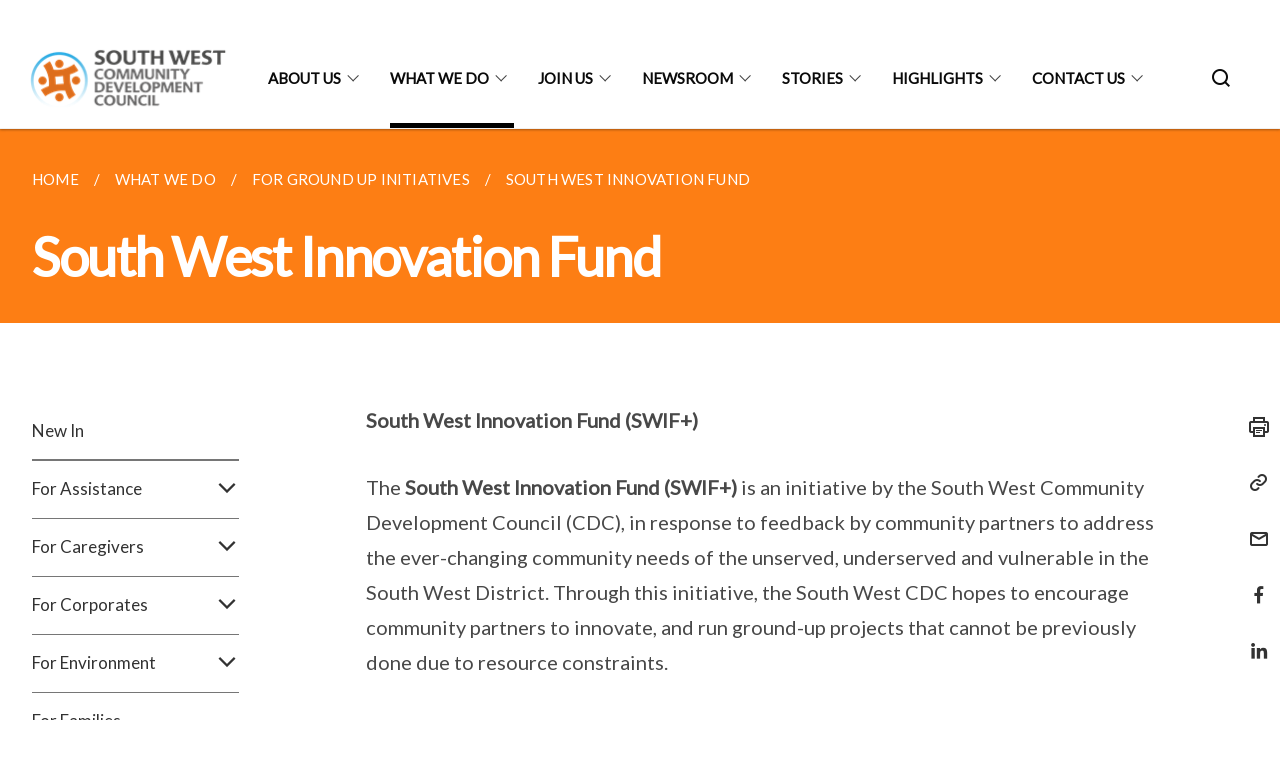

--- FILE ---
content_type: text/html
request_url: https://southwest.cdc.gov.sg/what-we-do/for-ground-up-initiatives/swift/
body_size: 6548
content:
<!doctype html>
<html lang="en"><head><script>(function(w,d,s,l,i){w[l]=w[l]||[];w[l].push({'gtm.start':
  new Date().getTime(),event:'gtm.js'});var f=d.getElementsByTagName(s)[0],
  j=d.createElement(s),dl=l!='dataLayer'?'&l='+l:'';j.async=true;j.src=
  'https://www.googletagmanager.com/gtm.js?id='+i+dl;f.parentNode.insertBefore(j,f);
  })(window,document,'script','dataLayer','GTM-WXJKSPTL');
</script><meta charset="utf8">
    <meta name="viewport"
          content="width=device-width, user-scalable=yes, initial-scale=1.0">
    <meta http-equiv="X-UA-Compatible" content="ie=edge">
    <meta name="twitter:card" content="summary_large_image"><meta property="og:title" content="South West Innovation Fund"><meta property="og:description" content="">
    <meta name="Description" CONTENT="">
    <meta property="og:image" content="https://southwest.cdc.gov.sg/images/isomer-logo.svg">
    <meta property="og:url" content="https://southwest.cdc.gov.sg/what-we-do/for-ground-up-initiatives/swift/"><link rel="canonical" href="https://southwest.cdc.gov.sg/what-we-do/for-ground-up-initiatives/swift/" /><link rel="shortcut icon" href="/images/favicon.ico" type="image/x-icon"><link rel="stylesheet" href="/assets/css/styles.css">
    <link rel="stylesheet" href="/assets/css/blueprint.css">
    <link rel="stylesheet" href="/misc/custom.css">
    <link rel="stylesheet" href="https://fonts.googleapis.com/css?family=Lato:400,600" crossorigin="anonymous">
    <link href='https://cdnjs.cloudflare.com/ajax/libs/boxicons/2.0.9/css/boxicons.min.css' rel='stylesheet'><link type="application/atom+xml" rel="alternate" href="https://southwest.cdc.gov.sg/feed.xml" title="South West CDC" /><script src="https://assets.wogaa.sg/scripts/wogaa.js" crossorigin="anonymous"></script><title>South West Innovation Fund</title>
</head>
<body>
<div class="masthead-container" id="navbar" onclick><section class="bp-section bp-masthead is-invisible"><div class="bp-container">
      <div class="row is-multiline is-vcentered masthead-layout-container">
        <div class="col is-9-desktop is-12-touch has-text-centered-touch">
          <div class="masthead-layout" id="bp-masthead">
            <span
              class="sgds-icon sgds-icon-sg-crest is-size-5"
              style="color: red"
            ></span>
            <span style="display: table-cell; vertical-align: middle">
              <span class="banner-text-layout">
                <span class="is-text">
                  A Singapore Government Agency Website&ensp;
                </span>
                <span class="bp-masthead-button" id="masthead-dropdown-button">
                  <span class="is-text bp-masthead-button-text">
                    How to identify
                  </span>
                  <span
                    class="sgds-icon sgds-icon-chevron-down is-size-7"
                    id="masthead-chevron"
                  ></span>
                </span>
              </span>
            </span>
          </div>
          <div
            class="masthead-divider is-hidden"
            id="masthead-divider"
            style="padding-left: -12px; padding-right: -12px"
          ></div>
        </div>
        <div class="col banner-content-layout is-hidden" id="banner-content">
          <div class="banner-content">
            <img
              src="/assets/img/government_building.svg"
              class="banner-icon"
            />
            <div class="banner-content-text-container">
              <strong class="banner-content-title"
                >Official website links end with .gov.sg</strong
              >
              <p>
                Government agencies communicate via
                <strong> .gov.sg </strong>
                websites <span class="avoidwrap">(e.g. go.gov.sg/open)</span>.
                <a
                  href="https://go.gov.sg/trusted-sites"
                  class="banner-content-text bp-masthead-button-link bp-masthead-button-text"
                  target="_blank"
                  rel="noreferrer"
                >
                  Trusted website<Text style="letter-spacing: -3px">s</Text>
                </a>
              </p>
            </div>
          </div>
          <div class="banner-content">
            <img src="/assets/img/lock.svg" class="banner-icon" />
            <div class="banner-content-text-container">
              <strong class="banner-content-title"
                >Secure websites use HTTPS</strong
              >
              <p>
                Look for a
                <strong> lock </strong>(<img
                  src="/assets/img/lock.svg"
                  class="inline-banner-icon"
                />) or https:// as an added precaution. Share sensitive
                information only on official, secure websites.
              </p>
            </div>
          </div>
        </div>
      </div>
    </div>
  </section>
</section>
<nav class="navbar is-transparent">
        <div class="bp-container">

        <div class="navbar-brand">
            <a class="navbar-item" href="/">
                <img src="/images/Logo.png" alt="Homepage" style="max-height:75px;max-width:200px;height:auto;width:auto;">
            </a>
            <div class="navbar-burger burger" data-target="navbarExampleTransparentExample">
                <span></span>
                <span></span>
                <span></span>
            </div>
        </div>
        <div id="navbarExampleTransparentExample" class="bp-container is-fluid margin--none navbar-menu">
            <div class="navbar-start"><div class="navbar-item is-hidden-widescreen is-search-bar">
                    <form action="/search/" method="get">
                        <div class="field has-addons">
                            <div class="control has-icons-left is-expanded">
                                <input class="input is-fullwidth" id="search-box-mobile" type="text" placeholder="What are you looking for?" name="query">
                                    <span class="is-large is-left">
                                    <i class="sgds-icon sgds-icon-search search-bar"></i>
                                    </span>
                            </div>
                        </div>
                    </form>
                </div><div class="navbar-item has-dropdown is-hoverable">
                            <a class="navbar-link is-uppercase" href="/about-us/about-the-cdc/about-south-west-district/">About Us</a>
                            <div class="navbar-dropdown"><a class="navbar-item sub-link" href="/about-us/about-the-cdc/about-south-west-district/">About the CDC</a><a class="navbar-item sub-link" href="/about-us/a-word-from-yenling/">A Word From Yen Ling</a><a class="navbar-item sub-link" href="/about-us/cdcsw-report/">CDC Report</a><a class="navbar-item sub-link" href="/about-us/awards-accolades/">Awards & Accolades</a><a class="navbar-item sub-link" href="/about-us/eco-office/">Eco Office</a></div>
                            <div class="selector is-hidden-touch is-hidden-desktop-only"></div>
                        </div><div class="navbar-item has-dropdown is-hoverable">
                            <a class="navbar-link is-uppercase" href="/what-we-do/new-in/">What We Do</a>
                            <div class="navbar-dropdown"><a class="navbar-item sub-link" href="/what-we-do/new-in/">New In</a><a class="navbar-item sub-link" href="/what-we-do/for-assistance/">For Assistance</a><a class="navbar-item sub-link" href="/what-we-do/for-caregivers/">For Caregivers</a><a class="navbar-item sub-link" href="/what-we-do/for-corporates/">For Corporates</a><a class="navbar-item sub-link" href="/what-we-do/for-environment/">For Environment</a><a class="navbar-item sub-link" href="/what-we-do/for-families/">For Families</a><a class="navbar-item sub-link" href="/what-we-do/for-ground-up-initiatives/for-ground-up-initiatives/">For Ground Up Initiatives</a><a class="navbar-item sub-link" href="/what-we-do/for-healthy-living/">For Healthy Living</a><a class="navbar-item sub-link" href="/for-jobseekers/">For Jobseekers</a><a class="navbar-item sub-link" href="/what-we-do/for-lifelong-learning/">For Lifelong Learning</a><a class="navbar-item sub-link" href="/what-we-do/for-students/">For Students</a></div>
                            <div class="selector is-hidden-touch is-hidden-desktop-only active"></div>
                        </div><div class="navbar-item has-dropdown is-hoverable">
                            <a class="navbar-link is-uppercase" href="/join-us/be-our-corporate-partner/">Join Us</a>
                            <div class="navbar-dropdown"><a class="navbar-item sub-link" href="/join-us/be-our-corporate-partner/">Be Our Corporate Partner</a><a class="navbar-item sub-link" href="/join-us/ourpartner-kohkock-leong-enterprise-pte-ltd/">Our Partner  Koh Kock Leong Enterprise Pte Ltd</a><a class="navbar-item sub-link" href="/join-us/ourpartner-procter-gamble/">Our Partner Procter & Gamble</a></div>
                            <div class="selector is-hidden-touch is-hidden-desktop-only"></div>
                        </div><div class="navbar-item has-dropdown is-hoverable">
                            <a class="navbar-link is-uppercase" href="/newsroom/media-releases/">NewsRoom</a>
                            <div class="navbar-dropdown"><a class="navbar-item sub-link" href="/newsroom/media-releases/">Media Releases</a><a class="navbar-item sub-link" href="/newsroom/e-bridge/">E BRIDGE</a></div>
                            <div class="selector is-hidden-touch is-hidden-desktop-only"></div>
                        </div><div class="navbar-item has-dropdown is-hoverable">
                            <a class="navbar-link is-uppercase" href="/stories/stories/">Stories</a>
                            <div class="navbar-dropdown"><a class="navbar-item sub-link" href="/stories/stories/">Stories</a><a class="navbar-item sub-link" href="/stories/stories/turning-trash-into-treasure/">Turning Trash Into Treasure</a><a class="navbar-item sub-link" href="/stories/building-a-greener-south-west-district/">Building A Greener South West District</a><a class="navbar-item sub-link" href="/stories/leading-the-charge-to-meet-needs/">Leading The Charge To Meet Needs</a><a class="navbar-item sub-link" href="/stories/sandrias-journey-in-finding-a-full-time-job/">Sandrias Journey In Finding A Full Time Job</a><a class="navbar-item sub-link" href="/stories/shakthis-care-share-corner/">Shakthi’s Care & Share Corner</a><a class="navbar-item sub-link" href="/stories/the-girls-brigade-friend-in-deed-southwest/">The Girls’ Brigade Friend In Deed @ South West</a><a class="navbar-item sub-link" href="/stories/diy-tracetogether-pouches-withmdm-fang/">DIY TraceTogether Pouches With Mdm Fang</a></div>
                            <div class="selector is-hidden-touch is-hidden-desktop-only"></div>
                        </div><div class="navbar-item has-dropdown is-hoverable">
                            <a class="navbar-link is-uppercase" href="/highlights/highlights/">Highlights</a>
                            <div class="navbar-dropdown"><a class="navbar-item sub-link" href="/highlights/highlights/">Highlights</a><a class="navbar-item sub-link" href="/highlights/sff22/">SkillsFuture Festival @ South West 2022</a><a class="navbar-item sub-link" href="/highlights/cgp/">Community Guiding Programme</a><a class="navbar-item sub-link" href="/highlights/grant-a-wish-with-lias-southwest/">Grant A Wish With LIAS @ South West</a><a class="navbar-item sub-link" href="/highlights/fortune-bags-distribution-as-part-of-festive-cheers-southwest/">Fortune Bags Distribution As Part Of Festive Cheers @ South West</a><a class="navbar-item sub-link" href="/highlights/festive-cheers-southwest/">Festive Cheers @ South West</a><a class="navbar-item sub-link" href="/highlights/project-appreciation-south-west/">Project Appreciation @ South West</a><a class="navbar-item sub-link" href="/highlights/exxonmobil-gift-pack-distribution/">ExxonMobil Gift Pack Distribution</a><a class="navbar-item sub-link" href="/highlights/amcham-singapore-care-packs-distribution/">AmCham Singapore Care Packs Distribution</a><a class="navbar-item sub-link" href="/highlights/re-post-campaign-with-singpost/">Re Post Campaign With SingPost</a><a class="navbar-item sub-link" href="/highlights/3m-tinkering-headstart-southwest/">3M Tinkering Headstart @ South West</a></div>
                            <div class="selector is-hidden-touch is-hidden-desktop-only"></div>
                        </div><div class="navbar-item has-dropdown is-hoverable">
                            <a class="navbar-link is-uppercase" href="/contact-us/contact-details/">Contact Us</a>
                            <div class="navbar-dropdown"><a class="navbar-item sub-link" href="/contact-us/contact-details/">Contact Details</a></div>
                            <div class="selector is-hidden-touch is-hidden-desktop-only"></div>
                        </div></div><div class="navbar-end is-hidden-touch is-hidden-desktop-only">
                    <div class="navbar-item"><a class="bp-button is-text is-large" style="text-decoration: none" id="search-activate">
                                <span class="sgds-icon sgds-icon-search is-size-4"></span>
                            </a></div>
                </div></div>
        </div>
    </nav>

    <div class="bp-container hide is-hidden-touch is-hidden-desktop-only search-bar" id="search-bar">
        <div class="row margin--top--sm margin--bottom--sm is-gapless">

            <div class="col">
                <form action="/search/" method="get">
                  <div class="field has-addons">
                      <div class="control has-icons-left is-expanded">
                          <input class="input is-fullwidth is-large" id="search-box" type="text" placeholder="What are you looking for?" name="query" autocomplete="off">
                          <span class="is-large is-left">
                            <i class="sgds-icon sgds-icon-search is-size-4 search-bar"></i>
                          </span>

                      </div>
                      <div class="control">
                          <button type="submit" class="bp-button is-secondary is-medium has-text-white search-button">SEARCH</button>
                      </div>
                  </div>
                </form>
            </div>
        </div>
    </div>
</div>
<div id="main-content" role="main" onclick><section class="bp-section is-small bp-section-pagetitle">
    <div class="bp-container ">
        <div class="row">
            <div class="col"><nav class="bp-breadcrumb" aria-label="breadcrumbs">
    <ul>
        <li><a href="/"><small>HOME</small></a></li><li><a href="/what-we-do/new-in/"><small>WHAT WE DO</small></a></li><li><a href="/what-we-do/for-ground-up-initiatives/for-ground-up-initiatives/"><small>FOR GROUND UP INITIATIVES</small></a></li><li><a href="/what-we-do/for-ground-up-initiatives/swift/"><small>SOUTH WEST INNOVATION FUND</small></a></li></ul>
</nav>
</div>
        </div>
    </div>
    <div class="bp-container">
        <div class="row">
            <div class="col">
                <h1 class="has-text-white"><b>South West Innovation Fund</b></h1>
            </div>
        </div>
    </div></section><section class="bp-section padding--none is-hidden-desktop">
        <div class="bp-dropdown is-hoverable">
            <div class="bp-dropdown-trigger">
                <a class="bp-button bp-dropdown-button is-fullwidth" aria-haspopup="true" aria-controls="dropdown-menu">
                    <span><b><p>South West Innovation Fund</p></b></span>
                    <span class="icon is-small">
                        <i class="sgds-icon sgds-icon-chevron-down is-size-4" aria-hidden="true"></i>
                    </span>
                </a>
            </div>
            <div class="bp-dropdown-menu has-text-left hide" id="dropdown-menu" role="menu">
                <div class="bp-dropdown-content"><a class="bp-dropdown-item third-level-nav-item-mobile " href="/what-we-do/new-in/">
                                <p>New In</p>
                            </a><a class="bp-dropdown-item third-level-nav-header-mobile ">
                                    <p>For Assistance<i class="sgds-icon sgds-icon-chevron-down is-pulled-right is-size-4" aria-hidden="true"></i></p>
                                </a>
                                <div class="third-level-nav-div-mobile is-hidden"><a class="bp-dropdown-item third-level-nav-item-mobile " href="/what-we-do/for-assistance/">
                                <p>For Assistance</p>
                            </a><a class="bp-dropdown-item third-level-nav-item-mobile " href="/what-we-do/for-assistance/adopt/">
                                <p>Adopt @ South West</p>
                            </a><a class="bp-dropdown-item third-level-nav-item-mobile " href="/what-we-do/for-assistance/caringfund/">
                                <p>South West Community Caring Fund</p>
                            </a><a class="bp-dropdown-item third-level-nav-item-mobile " href="/what-we-do/care-for-the-vulnerable/">
                                <p>Care For The Vulnerable</p>
                            </a></div><a class="bp-dropdown-item third-level-nav-header-mobile ">
                                    <p>For Caregivers<i class="sgds-icon sgds-icon-chevron-down is-pulled-right is-size-4" aria-hidden="true"></i></p>
                                </a>
                                <div class="third-level-nav-div-mobile is-hidden"><a class="bp-dropdown-item third-level-nav-item-mobile " href="/what-we-do/for-caregivers/">
                                <p>For Caregivers</p>
                            </a><a class="bp-dropdown-item third-level-nav-item-mobile " href="/what-we-do/for-caregivers/caregiving/">
                                <p>Caregiving @ South West</p>
                            </a><a class="bp-dropdown-item third-level-nav-item-mobile " href="/what-we-do/for-caregivers/csf/">
                                <p>South West Caregiver Support Fund</p>
                            </a></div><a class="bp-dropdown-item third-level-nav-header-mobile ">
                                    <p>For Corporates<i class="sgds-icon sgds-icon-chevron-down is-pulled-right is-size-4" aria-hidden="true"></i></p>
                                </a>
                                <div class="third-level-nav-div-mobile is-hidden"><a class="bp-dropdown-item third-level-nav-item-mobile " href="/what-we-do/for-corporates/">
                                <p>For Corporates</p>
                            </a><a class="bp-dropdown-item third-level-nav-item-mobile " href="/what-we-do/for-corporates/csifund/">
                                <p>Corporate Social Integration (CSI) Fund @ South West</p>
                            </a><a class="bp-dropdown-item third-level-nav-item-mobile " href="/what-we-do/for-corporates/sfae/">
                                <p>SkillsFuture Advice For Employers</p>
                            </a><a class="bp-dropdown-item third-level-nav-item-mobile " href="/what-we-do/for-corporates/csrefforts/">
                                <p>Supporting Corporate Social Responsibility (CSR) Efforts</p>
                            </a><a class="bp-dropdown-item third-level-nav-item-mobile " href="/what-we-do/for-corporates/smecentresw/">
                                <p>SME Centre@Southwest</p>
                            </a></div><a class="bp-dropdown-item third-level-nav-header-mobile ">
                                    <p>For Environment<i class="sgds-icon sgds-icon-chevron-down is-pulled-right is-size-4" aria-hidden="true"></i></p>
                                </a>
                                <div class="third-level-nav-div-mobile is-hidden"><a class="bp-dropdown-item third-level-nav-item-mobile " href="/what-we-do/for-environment/">
                                <p>For Environment</p>
                            </a><a class="bp-dropdown-item third-level-nav-item-mobile " href="/what-we-do/for-environment/zerowastetestbed/">
                                <p>Sustainability Living Testbed Initiative @ South West</p>
                            </a><a class="bp-dropdown-item third-level-nav-item-mobile " href="/what-we-do/for-environment/ssw/">
                                <p>Sustainable South West Masterplan</p>
                            </a><a class="bp-dropdown-item third-level-nav-item-mobile " href="/what-we-do/for-environment/cleanupsw/">
                                <p>Clean Up @ South West</p>
                            </a><a class="bp-dropdown-item third-level-nav-item-mobile " href="/what-we-do/for-environment/ecofund/">
                                <p>South West Eco Fund Plus</p>
                            </a><a class="bp-dropdown-item third-level-nav-item-mobile " href="/what-we-do/for-environment/greenspaces/">
                                <p>Green Spaces @ South West</p>
                            </a></div><a class="bp-dropdown-item third-level-nav-item-mobile " href="/what-we-do/for-families/">
                                <p>For Families</p>
                            </a><a class="bp-dropdown-item third-level-nav-header-mobile has-text-secondary has-text-weight-bold">
                                    <p>For Ground Up Initiatives<i class="sgds-icon sgds-icon-chevron-up is-pulled-right is-size-4" aria-hidden="true"></i></p>
                                </a>
                                <div class="third-level-nav-div-mobile "><a class="bp-dropdown-item third-level-nav-item-mobile " href="/what-we-do/for-ground-up-initiatives/for-ground-up-initiatives/">
                                <p>For Ground Up Initiatives</p>
                            </a><a class="bp-dropdown-item third-level-nav-item-mobile has-text-secondary has-text-weight-bold" href="/what-we-do/for-ground-up-initiatives/swift/">
                                <p>South West Innovation Fund</p>
                            </a><a class="bp-dropdown-item third-level-nav-item-mobile " href="/what-we-do/for-ground-up-initiatives/wecareartsfund/">
                                <p>WeCare Arts Fund And WeCare Arts Experiences @ South West</p>
                            </a><a class="bp-dropdown-item third-level-nav-item-mobile " href="/what-we-do/for-ground-up-initiatives/swyouthfund/">
                                <p>South West Youth Fund</p>
                            </a></div><a class="bp-dropdown-item third-level-nav-header-mobile ">
                                    <p>For Healthy Living<i class="sgds-icon sgds-icon-chevron-down is-pulled-right is-size-4" aria-hidden="true"></i></p>
                                </a>
                                <div class="third-level-nav-div-mobile is-hidden"><a class="bp-dropdown-item third-level-nav-item-mobile " href="/what-we-do/for-healthy-living/">
                                <p>For Healthy Living</p>
                            </a><a class="bp-dropdown-item third-level-nav-item-mobile " href="/what-we-do/funwalkers/">
                                <p>Fun Walkers @ South West</p>
                            </a><a class="bp-dropdown-item third-level-nav-item-mobile " href="/what-we-do/healthqigong/">
                                <p>Health Qigong @ South West</p>
                            </a></div><a class="bp-dropdown-item third-level-nav-item-mobile " href="/for-jobseekers/">
                                <p>For Jobseekers</p>
                            </a><a class="bp-dropdown-item third-level-nav-item-mobile " href="/what-we-do/for-lifelong-learning/">
                                <p>For Lifelong Learning</p>
                            </a><a class="bp-dropdown-item third-level-nav-header-mobile ">
                                    <p>For Students<i class="sgds-icon sgds-icon-chevron-down is-pulled-right is-size-4" aria-hidden="true"></i></p>
                                </a>
                                <div class="third-level-nav-div-mobile is-hidden"><a class="bp-dropdown-item third-level-nav-item-mobile " href="/what-we-do/for-students/">
                                <p>For Students</p>
                            </a><a class="bp-dropdown-item third-level-nav-item-mobile " href="/what-we-do/for-students/tertiarygrant/">
                                <p>South West Tertiary Grant</p>
                            </a><a class="bp-dropdown-item third-level-nav-item-mobile " href="/what-we-do/for-students/otherschemesandbursaries/">
                                <p>Other South West CDC Schemes &amp; Bursaries</p>
                            </a></div></div>
            </div>
        </div>
    </section>

    <section class="bp-section">
        <div class="bp-container padding--top--lg padding--bottom--xl">
            <div class="row">
                <div class="col is-2 is-position-relative has-side-nav is-hidden-touch">
                    <div class="sidenav">
                        <aside class="bp-menu is-gt sidebar__inner">
                            <ul class="bp-menu-list"><li>
                                            <a class="" href="/what-we-do/new-in/">New In</a>
                                        </li><li class="third-level-nav-header">
                                                <a class="third-level-nav-header " aria-label="For Assistance">For Assistance<i class="sgds-icon sgds-icon-chevron-down is-pulled-right is-size-4" aria-hidden="true"></i>
                                                </a>
                                            </li>
                                            <div class="third-level-nav-div is-hidden"><li><a class="third-level-nav-item padding--top--none " href="/what-we-do/for-assistance/">For Assistance</a></li><li><a class="third-level-nav-item padding--top--none " href="/what-we-do/for-assistance/adopt/">Adopt @ South West</a></li><li><a class="third-level-nav-item padding--top--none " href="/what-we-do/for-assistance/caringfund/">South West Community Caring Fund</a></li><li><a class="third-level-nav-item padding--top--none " href="/what-we-do/care-for-the-vulnerable/">Care For The Vulnerable</a></li></div><li class="third-level-nav-header">
                                                <a class="third-level-nav-header " aria-label="For Caregivers">For Caregivers<i class="sgds-icon sgds-icon-chevron-down is-pulled-right is-size-4" aria-hidden="true"></i>
                                                </a>
                                            </li>
                                            <div class="third-level-nav-div is-hidden"><li><a class="third-level-nav-item padding--top--none " href="/what-we-do/for-caregivers/">For Caregivers</a></li><li><a class="third-level-nav-item padding--top--none " href="/what-we-do/for-caregivers/caregiving/">Caregiving @ South West</a></li><li><a class="third-level-nav-item padding--top--none " href="/what-we-do/for-caregivers/csf/">South West Caregiver Support Fund</a></li></div><li class="third-level-nav-header">
                                                <a class="third-level-nav-header " aria-label="For Corporates">For Corporates<i class="sgds-icon sgds-icon-chevron-down is-pulled-right is-size-4" aria-hidden="true"></i>
                                                </a>
                                            </li>
                                            <div class="third-level-nav-div is-hidden"><li><a class="third-level-nav-item padding--top--none " href="/what-we-do/for-corporates/">For Corporates</a></li><li><a class="third-level-nav-item padding--top--none " href="/what-we-do/for-corporates/csifund/">Corporate Social Integration (CSI) Fund @ South West</a></li><li><a class="third-level-nav-item padding--top--none " href="/what-we-do/for-corporates/sfae/">SkillsFuture Advice For Employers</a></li><li><a class="third-level-nav-item padding--top--none " href="/what-we-do/for-corporates/csrefforts/">Supporting Corporate Social Responsibility (CSR) Efforts</a></li><li><a class="third-level-nav-item padding--top--none " href="/what-we-do/for-corporates/smecentresw/">SME Centre@Southwest</a></li></div><li class="third-level-nav-header">
                                                <a class="third-level-nav-header " aria-label="For Environment">For Environment<i class="sgds-icon sgds-icon-chevron-down is-pulled-right is-size-4" aria-hidden="true"></i>
                                                </a>
                                            </li>
                                            <div class="third-level-nav-div is-hidden"><li><a class="third-level-nav-item padding--top--none " href="/what-we-do/for-environment/">For Environment</a></li><li><a class="third-level-nav-item padding--top--none " href="/what-we-do/for-environment/zerowastetestbed/">Sustainability Living Testbed Initiative @ South West</a></li><li><a class="third-level-nav-item padding--top--none " href="/what-we-do/for-environment/ssw/">Sustainable South West Masterplan</a></li><li><a class="third-level-nav-item padding--top--none " href="/what-we-do/for-environment/cleanupsw/">Clean Up @ South West</a></li><li><a class="third-level-nav-item padding--top--none " href="/what-we-do/for-environment/ecofund/">South West Eco Fund Plus</a></li><li><a class="third-level-nav-item padding--top--none " href="/what-we-do/for-environment/greenspaces/">Green Spaces @ South West</a></li></div><li>
                                            <a class="" href="/what-we-do/for-families/">For Families</a>
                                        </li><li class="third-level-nav-header">
                                                <a class="third-level-nav-header is-active" aria-label="For Ground Up Initiatives">For Ground Up Initiatives<i class="sgds-icon sgds-icon-chevron-up is-pulled-right is-size-4" aria-hidden="true"></i>
                                                </a>
                                            </li>
                                            <div class="third-level-nav-div "><li><a class="third-level-nav-item padding--top--none " href="/what-we-do/for-ground-up-initiatives/for-ground-up-initiatives/">For Ground Up Initiatives</a></li><li><a class="third-level-nav-item padding--top--none has-text-secondary has-text-weight-bold" href="/what-we-do/for-ground-up-initiatives/swift/">South West Innovation Fund</a></li><li><a class="third-level-nav-item padding--top--none " href="/what-we-do/for-ground-up-initiatives/wecareartsfund/">WeCare Arts Fund And WeCare Arts Experiences @ South West</a></li><li><a class="third-level-nav-item padding--top--none " href="/what-we-do/for-ground-up-initiatives/swyouthfund/">South West Youth Fund</a></li></div><li class="third-level-nav-header">
                                                <a class="third-level-nav-header " aria-label="For Healthy Living">For Healthy Living<i class="sgds-icon sgds-icon-chevron-down is-pulled-right is-size-4" aria-hidden="true"></i>
                                                </a>
                                            </li>
                                            <div class="third-level-nav-div is-hidden"><li><a class="third-level-nav-item padding--top--none " href="/what-we-do/for-healthy-living/">For Healthy Living</a></li><li><a class="third-level-nav-item padding--top--none " href="/what-we-do/funwalkers/">Fun Walkers @ South West</a></li><li><a class="third-level-nav-item padding--top--none " href="/what-we-do/healthqigong/">Health Qigong @ South West</a></li></div><li>
                                            <a class="" href="/for-jobseekers/">For Jobseekers</a>
                                        </li><li>
                                            <a class="" href="/what-we-do/for-lifelong-learning/">For Lifelong Learning</a>
                                        </li><li class="third-level-nav-header">
                                                <a class="third-level-nav-header " aria-label="For Students">For Students<i class="sgds-icon sgds-icon-chevron-down is-pulled-right is-size-4" aria-hidden="true"></i>
                                                </a>
                                            </li>
                                            <div class="third-level-nav-div is-hidden"><li><a class="third-level-nav-item padding--top--none " href="/what-we-do/for-students/">For Students</a></li><li><a class="third-level-nav-item padding--top--none " href="/what-we-do/for-students/tertiarygrant/">South West Tertiary Grant</a></li><li><a class="third-level-nav-item padding--top--none " href="/what-we-do/for-students/otherschemesandbursaries/">Other South West CDC Schemes &amp; Bursaries</a></li></div></ul>
                        </aside>
                    </div>
                </div>
                <div class="col is-8 is-offset-1-desktop is-12-touch print-content">
                    <div class="row">
                        <div class="col">
                            <div class="content"><p><strong>South West Innovation Fund (SWIF+)</strong></p>

<p>The <strong>South West Innovation Fund (SWIF+)</strong> is an initiative by the South West Community Development Council (CDC), in response to feedback by community partners to address the ever-changing community needs of the unserved, underserved and vulnerable in the South West District. Through this initiative, the South West CDC hopes to encourage community partners to innovate, and run ground-up projects that cannot be previously done due to resource constraints.</p>

<p>The objectives of the SWIF+ are as follows:</p>

<ol>
  <li>Support local solutions or causes that addresses community needs that are niche, unmet or emerging;</li>
  <li>Complement national efforts and enable community partners, towards uplifting lives and improving social resilience and mobility; and</li>
  <li>Encourage volunteerism and philanthropy in the community, towards community development and assistance.</li>
</ol>

<p>To address the ever-changing community needs, SWIF+ aims to benefit the unserved, underserved and vulnerable in the South West community through SSOrgs and community organisations serving (not limiting to) the following target groups:</p>

<ul>
  <li>Youth-at-risk;</li>
  <li>Abandoned and abused kids and/or seniors;</li>
  <li>Underprivileged families or single parents; and/or</li>
  <li>Sick and vulnerable.</li>
</ul>

<p>Funding support or the initiatives will be contingent on merits and scale of the programme. The funds will go entirely towards programming and development of the initiatives.</p>

<p>The evaluation criteria of causes will be premised on social impact, urgency of need, sustainability, scalability and outreach.</p>

<p><strong>Contact Us</strong><br />
For enquiries on application or to donate to the SWIF+, please email to <strong>southwest_cdc@pa.gov.sg</strong>.</p>
</div>
                        </div>
                    </div>
                </div><div class="col is-1 has-float-btns is-position-relative is-hidden-touch">
    <div class="float-buttons">
        <div class="actionbar__inner">
            <button class="bp-button" id="print-button" aria-label="Print">
              <i 
              class="sgds-icon sgds-icon-print is-size-4">
              </i>
            </button>
        </div>
        <div class="actionbar__inner padding--top--sm">
            <button class="bp-button" id="copy-link" aria-label="Copy Link">
              <i 
              class="sgds-icon sgds-icon-link is-size-4">
              </i>
            </button>
            <input id="page-url" type="text" class="hide" value="https://southwest.cdc.gov.sg/what-we-do/for-ground-up-initiatives/swift/"></div>
        <div class="actionbar__inner padding--top--sm">
            <a href="mailto:?Subject=South West Innovation Fund&amp;Body= https://southwest.cdc.gov.sg/what-we-do/for-ground-up-initiatives/swift/" id="mail-anchor" aria-label="Mail">
            <button class="bp-button">
            <i 
              class="sgds-icon sgds-icon-mail is-size-4">
            </i>
            </button>
            </a>
        </div>
        <div class="actionbar__inner padding--top--sm"><a href="http://www.facebook.com/sharer.php?u={{page.url|absolute_url|escape}}" target="_blank" rel="noopener nofollow" id="fb-anchor" aria-label="Share in Facebook">
            <button class="bp-button">
              <i 
              class="sgds-icon sgds-icon-facebook-alt is-size-4">
              </i>
            </button>
            </a>
        </div>
        <div class="actionbar__inner padding--top--sm"><a href="https://www.linkedin.com/sharing/share-offsite/?url={{page.url|absolute_url|escape}}&title={{page.title}}" target="_blank" rel="noopener nofollow" id="li-anchor" aria-label="Share in LinkedIn">
            <button class="bp-button">
              <i 
              class="sgds-icon sgds-icon-linkedin-alt is-size-4">
              </i>
            </button>
            </a>
        </div>
    </div>
</div>

<script src="/assets/js/print.js"></script>
</div>
        </div>
    </section><section class="bp-section bottom-navigation is-flex">
                    <div class="is-full-width">
                        <a href="/what-we-do/for-ground-up-initiatives/for-ground-up-initiatives/" class="is-half is-left is-full-height">
                            <p class="has-text-weight-semibold"><span class="sgds-icon sgds-icon-arrow-left is-size-4"></span> PREVIOUS </p>
                            <p class="is-hidden-mobile">For Ground Up Initiatives</p>
                        </a>
                        <a href="/what-we-do/for-ground-up-initiatives/wecareartsfund/" class="is-half is-right is-full-height">
                            <p class="has-text-weight-semibold">NEXT <span class="sgds-icon sgds-icon-arrow-right is-size-4"></span></p>
                            <p class="is-hidden-mobile">WeCare Arts Fund And WeCare Arts Experiences @ South West</p>
                        </a>
                    </div>
                </section></div><footer class="bp-footer top-section" onclick>
    <div class="bp-container ">
        <div class="row">
            <div class="col header padding--top--lg padding--bottom--lg">
                <h5 class="sub-header has-text-white">
                    <b>South West CDC</b>
                </h5>
            </div>
        </div>
        <div class="row is-top"><div class="row col is-multiline is-hidden-tablet-only is-hidden-mobile "><div class="col footer-page-links is-one-fifth is-hidden-tablet-only is-hidden-mobile padding--bottom--lg is-left">
                            <p class="sub-header"><b><a href="/about-us/about-the-cdc/about-south-west-district/" class="has-text-white">About Us</a></b>
                            </p><p class="is-hidden-tablet-only is-hidden-mobile"><a href="/about-us/about-the-cdc/about-south-west-district/">About the CDC</a>
                                        </p><p class="is-hidden-tablet-only is-hidden-mobile"><a href="/about-us/a-word-from-yenling/">A Word From Yen Ling</a>
                                    </p><p class="is-hidden-tablet-only is-hidden-mobile"><a href="/about-us/cdcsw-report/">CDC Report</a>
                                    </p><p class="is-hidden-tablet-only is-hidden-mobile"><a href="/about-us/awards-accolades/">Awards & Accolades</a>
                                    </p><p class="is-hidden-tablet-only is-hidden-mobile"><a href="/about-us/eco-office/">Eco Office</a>
                                    </p></div><div class="col footer-page-links is-one-fifth is-hidden-tablet-only is-hidden-mobile padding--bottom--lg is-left">
                            <p class="sub-header"><b><a href="/what-we-do/new-in/" class="has-text-white">What We Do</a></b>
                            </p><p class="is-hidden-tablet-only is-hidden-mobile"><a href="/what-we-do/new-in/">New In</a>
                                    </p><p class="is-hidden-tablet-only is-hidden-mobile"><a href="/what-we-do/for-assistance/">For Assistance</a>
                                        </p><p class="is-hidden-tablet-only is-hidden-mobile"><a href="/what-we-do/for-caregivers/">For Caregivers</a>
                                        </p><p class="is-hidden-tablet-only is-hidden-mobile"><a href="/what-we-do/for-corporates/">For Corporates</a>
                                        </p><p class="is-hidden-tablet-only is-hidden-mobile"><a href="/what-we-do/for-environment/">For Environment</a>
                                        </p><p class="is-hidden-tablet-only is-hidden-mobile"><a href="/what-we-do/for-families/">For Families</a>
                                    </p><p class="is-hidden-tablet-only is-hidden-mobile"><a href="/what-we-do/for-ground-up-initiatives/for-ground-up-initiatives/">For Ground Up Initiatives</a>
                                        </p><p class="is-hidden-tablet-only is-hidden-mobile"><a href="/what-we-do/for-healthy-living/">For Healthy Living</a>
                                        </p><p class="is-hidden-tablet-only is-hidden-mobile"><a href="/for-jobseekers/">For Jobseekers</a>
                                    </p><p class="is-hidden-tablet-only is-hidden-mobile"><a href="/what-we-do/for-lifelong-learning/">For Lifelong Learning</a>
                                    </p><p class="is-hidden-tablet-only is-hidden-mobile"><a href="/what-we-do/for-students/">For Students</a>
                                        </p></div><div class="col footer-page-links is-one-fifth is-hidden-tablet-only is-hidden-mobile padding--bottom--lg is-left">
                            <p class="sub-header"><b><a href="/join-us/be-our-corporate-partner/" class="has-text-white">Join Us</a></b>
                            </p><p class="is-hidden-tablet-only is-hidden-mobile"><a href="/join-us/be-our-corporate-partner/">Be Our Corporate Partner</a>
                                    </p><p class="is-hidden-tablet-only is-hidden-mobile"><a href="/join-us/ourpartner-kohkock-leong-enterprise-pte-ltd/">Our Partner  Koh Kock Leong Enterprise Pte Ltd</a>
                                    </p><p class="is-hidden-tablet-only is-hidden-mobile"><a href="/join-us/ourpartner-procter-gamble/">Our Partner Procter & Gamble</a>
                                    </p></div><div class="col footer-page-links is-one-fifth is-hidden-tablet-only is-hidden-mobile padding--bottom--lg is-left">
                            <p class="sub-header"><b><a href="/newsroom/media-releases/" class="has-text-white">NewsRoom</a></b>
                            </p><p class="is-hidden-tablet-only is-hidden-mobile"><a href="/newsroom/media-releases/">Media Releases</a>
                                    </p><p class="is-hidden-tablet-only is-hidden-mobile"><a href="/newsroom/e-bridge/">E BRIDGE</a>
                                    </p></div><div class="col footer-page-links is-one-fifth is-hidden-tablet-only is-hidden-mobile padding--bottom--lg is-left">
                            <p class="sub-header"><b><a href="/stories/stories/" class="has-text-white">Stories</a></b>
                            </p><p class="is-hidden-tablet-only is-hidden-mobile"><a href="/stories/stories/">Stories</a>
                                    </p><p class="is-hidden-tablet-only is-hidden-mobile"><a href="/stories/stories/turning-trash-into-treasure/">Turning Trash Into Treasure</a>
                                    </p><p class="is-hidden-tablet-only is-hidden-mobile"><a href="/stories/building-a-greener-south-west-district/">Building A Greener South West District</a>
                                    </p><p class="is-hidden-tablet-only is-hidden-mobile"><a href="/stories/leading-the-charge-to-meet-needs/">Leading The Charge To Meet Needs</a>
                                    </p><p class="is-hidden-tablet-only is-hidden-mobile"><a href="/stories/sandrias-journey-in-finding-a-full-time-job/">Sandrias Journey In Finding A Full Time Job</a>
                                    </p><p class="is-hidden-tablet-only is-hidden-mobile"><a href="/stories/shakthis-care-share-corner/">Shakthi’s Care & Share Corner</a>
                                    </p><p class="is-hidden-tablet-only is-hidden-mobile"><a href="/stories/the-girls-brigade-friend-in-deed-southwest/">The Girls’ Brigade Friend In Deed @ South West</a>
                                    </p><p class="is-hidden-tablet-only is-hidden-mobile"><a href="/stories/diy-tracetogether-pouches-withmdm-fang/">DIY TraceTogether Pouches With Mdm Fang</a>
                                    </p></div><div class="col footer-page-links is-one-fifth is-hidden-tablet-only is-hidden-mobile padding--bottom--lg is-left">
                            <p class="sub-header"><b><a href="/highlights/highlights/" class="has-text-white">Highlights</a></b>
                            </p><p class="is-hidden-tablet-only is-hidden-mobile"><a href="/highlights/highlights/">Highlights</a>
                                    </p><p class="is-hidden-tablet-only is-hidden-mobile"><a href="/highlights/sff22/">SkillsFuture Festival @ South West 2022</a>
                                    </p><p class="is-hidden-tablet-only is-hidden-mobile"><a href="/highlights/cgp/">Community Guiding Programme</a>
                                    </p><p class="is-hidden-tablet-only is-hidden-mobile"><a href="/highlights/grant-a-wish-with-lias-southwest/">Grant A Wish With LIAS @ South West</a>
                                    </p><p class="is-hidden-tablet-only is-hidden-mobile"><a href="/highlights/fortune-bags-distribution-as-part-of-festive-cheers-southwest/">Fortune Bags Distribution As Part Of Festive Cheers @ South West</a>
                                    </p><p class="is-hidden-tablet-only is-hidden-mobile"><a href="/highlights/festive-cheers-southwest/">Festive Cheers @ South West</a>
                                    </p><p class="is-hidden-tablet-only is-hidden-mobile"><a href="/highlights/project-appreciation-south-west/">Project Appreciation @ South West</a>
                                    </p><p class="is-hidden-tablet-only is-hidden-mobile"><a href="/highlights/exxonmobil-gift-pack-distribution/">ExxonMobil Gift Pack Distribution</a>
                                    </p><p class="is-hidden-tablet-only is-hidden-mobile"><a href="/highlights/amcham-singapore-care-packs-distribution/">AmCham Singapore Care Packs Distribution</a>
                                    </p><p class="is-hidden-tablet-only is-hidden-mobile"><a href="/highlights/re-post-campaign-with-singpost/">Re Post Campaign With SingPost</a>
                                    </p><p class="is-hidden-tablet-only is-hidden-mobile"><a href="/highlights/3m-tinkering-headstart-southwest/">3M Tinkering Headstart @ South West</a>
                                    </p></div></div>
        </div><div class="row padding--top--lg is-left-desktop-only is-hidden-tablet-only is-hidden-mobile"  id="social-link-desktop-tablet">
            <div class="col is-flex is-two-thirds padding--top--sm padding--bottom--sm">
                <ul class='footer-link-container'><li><p><a href="/contact-us/">Contact Us</a></p>
                        </li><li><p><a href="https://www.reach.gov.sg/" target="_blank" rel="noopener nofollow" title="Link to reach.gov.sg">REACH</a></p>
                        </li><li><p><a href="https://www.tech.gov.sg/report-vulnerability/">Report Vulnerability</a></p></li><li><p><a href="/privacy/">Privacy Statement</a></p></li><li><p><a href="/terms-of-use/">Terms of Use</a></p></li>
                </ul>
            </div><div class="col social-link-container has-text-right-desktop padding--top--sm padding--bottom--sm is-hidden-tablet-only is-hidden-mobile"><a href="https://www.facebook.com/southwestcdc/" target="_blank" rel="noopener nofollow" class="social-link padding--left padding--bottom is-inline-block">
                            <span class="sgds-icon sgds-icon-facebook is-size-4" title="Facebook"></span>
                        </a><a href="https://www.youtube.com/user/southwestcdc" target="_blank" rel="noopener nofollow" class="social-link padding--left padding--bottom is-inline-block">
                            <span class="sgds-icon sgds-icon-youtube is-size-4" title="YouTube"></span>
                        </a><a href="https://www.instagram.com/southwest.cdc" target="_blank" rel="noopener nofollow" class="social-link padding--left padding--bottom is-inline-block">
                            <span class="bx bxl-instagram-alt is-size-4" title="Instagram"></span>
                        </a></div></div><div class="row">
            <div class="col footer-page-links is-hidden-desktop"><p><a href="/about-us/about-the-cdc/about-south-west-district/">About Us</a>
                            </p><p><a href="/what-we-do/new-in/">What We Do</a>
                            </p><p><a href="/join-us/be-our-corporate-partner/">Join Us</a>
                            </p><p><a href="/newsroom/media-releases/">NewsRoom</a>
                            </p><p><a href="/stories/stories/">Stories</a>
                            </p><p><a href="/highlights/highlights/">Highlights</a>
                            </p></div>
        </div>
        <div class="row is-hidden-desktop is-vcentered">
            <div class="col padding--top--md padding--bottom--md">
                <div class="col divider padding--top--none padding--bottom--none"></div>
            </div>
        </div>
        <div class="row">
            <div class="col is-hidden-desktop is-two-thirds padding--top--sm padding--bottom--sm"><p><a href="/contact-us/">Contact Us</a></p><p><a href="https://www.reach.gov.sg/" target="_blank" rel="noopener nofollow" title="Link to reach.gov.sg">REACH</a></p><p><a href="https://www.tech.gov.sg/report-vulnerability/">Report Vulnerability</a></p><p><a href="/privacy/">Privacy Statement</a></p><p><a href="/terms-of-use/">Terms of Use</a></p>
            </div>
        </div>
        <div class="row">
            <div class="col social-link-container is-hidden-desktop padding--top--lg padding--bottom--none"><a href="https://www.facebook.com/southwestcdc/" target="_blank" rel="noopener nofollow" class="social-link padding--right" title="Facebook">
                        <span class="sgds-icon sgds-icon-facebook is-size-4"></span>
                    </a><a href="https://www.youtube.com/user/southwestcdc" target="_blank" rel="noopener nofollow" class="social-link padding--right" title="YouTube">
                        <span class="sgds-icon sgds-icon-youtube is-size-4"></span>
                    </a><a href="https://www.instagram.com/southwest.cdc" target="_blank" rel="noopener nofollow" class="social-link padding--right" title="Instagram">
                        <span class="bx bxl-instagram-alt is-size-4"></span>
                    </a></div>
        </div>
    </div>
</footer><footer class="bp-footer bottom-section" onclick>
    <div class="bp-container">
        <div class="row is-vcentered">
            <div class="col padding--top--md padding--bottom--md">
                <div class="col divider padding--top--none padding--bottom--none"></div>
            </div>
        </div>
        <div class="row is-vcentered">
            <div class="col has-text-left-desktop has-text-left-tablet has-text-left-mobile">
                <ul>
                    <li>
                        <p class="footer-credits"><a href="https://www.isomer.gov.sg/" target="_blank" rel="noopener nofollow">Created with <img src="/assets/img/isomer_logo.svg" alt="Isomer Logo"></a>
                        </p>
                    </li>
                    <li>
                        <p class="footer-credits"><a href="https://www.open.gov.sg/" target="_blank" rel="noopener nofollow">Built by <img src="/assets/img/ogp_logo.svg" alt="Open Government Products Logo"></a>
                        </p>
                    </li>
                </ul>
            </div>
            <div class="col has-text-right-desktop is-hidden-mobile is-hidden-tablet-only">
                <p class="footer-credits">
                    &copy; 2026
                        South West CDC, Last Updated 23 Jan 2026</p>
            </div>
        </div>
        <div class="row is-vcentered padding--top--sm">
            <div class="col is-hidden-desktop">
                <p class="footer-credits">
                    &copy; 2026
                        South West CDC, <br class="tablet-no-break">Last Updated 23 Jan 2026</p>
            </div>
        </div>
    </div>
</footer><script src="https://cdnjs.cloudflare.com/ajax/libs/babel-polyfill/7.8.3/polyfill.min.js" integrity="sha384-N9GWJ6gGT4pUnJPVgFMCKy3eTg1Xg5NbjqHSoUSazWLr85eR1/JT1BM7Dv2qtFum" crossorigin="anonymous"></script>
<script src="https://cdnjs.cloudflare.com/ajax/libs/modernizr/2.8.3/modernizr.min.js" integrity="sha256-0rguYS0qgS6L4qVzANq4kjxPLtvnp5nn2nB5G1lWRv4=" crossorigin="anonymous"></script>
<script src="https://cdnjs.cloudflare.com/ajax/libs/jquery/3.5.0/jquery.min.js" integrity="sha384-LVoNJ6yst/aLxKvxwp6s2GAabqPczfWh6xzm38S/YtjUyZ+3aTKOnD/OJVGYLZDl" crossorigin="anonymous"></script><script src="/assets/js/accordion.js" crossorigin="anonymous"></script>
<script src="/assets/js/sideNav-offset.js" crossorigin="anonymous"></script>
<script src="/assets/js/jquery.resize-sensor.js" crossorigin="anonymous"></script>
<script src="/assets/js/jquery.sticky-sidebar.js" crossorigin="anonymous"></script>
<script src="/assets/js/common.js" crossorigin="anonymous"></script>
<script src="/assets/js/masthead-content-dropdown.js" crossorigin="anonymous"></script><script src="https://cdnjs.cloudflare.com/ajax/libs/print-js/1.6.0/print.min.js" integrity="sha512-16cHhHqb1CbkfAWbdF/jgyb/FDZ3SdQacXG8vaOauQrHhpklfptATwMFAc35Cd62CQVN40KDTYo9TIsQhDtMFg==" crossorigin="anonymous"></script>
<script src="/assets/js/floating-buttons.js" crossorigin="anonymous"></script>
<script src="/assets/js/left-nav-interaction.js" crossorigin="anonymous"></script>
<script src="https://www.instagram.com/static/bundles/es6/EmbedSDK.js/ab12745d93c5.js" integrity="sha384-uCmurhfuSbKidtlFxpgv2j4yIWVfYbrJaFrj62TR3NpFp+msiMilcvgz0gsDY2Yj" crossorigin="anonymous"></script><script async src="/assets/js/autotrack.js"></script><script async src="https://www.googletagmanager.com/gtag/js?id=G-3RT85MXN6L"></script>
<script src="/assets/js/google-tag.js"></script><noscript><iframe src="https://www.googletagmanager.com/ns.html?id=GTM-WXJKSPTL"
  height="0" width="0" style="display:none;visibility:hidden"></iframe></noscript></body>
</html>

--- FILE ---
content_type: text/css
request_url: https://southwest.cdc.gov.sg/misc/custom.css
body_size: -258
content:
.bg-primary{background-color:#fd7e14 !important}.bg-secondary{background-color:#000 !important}.bg-media-color-1{background-color:#49759a}.bg-media-color-1:hover{background-color:#395b77}.bg-media-color-2{background-color:#744d9f}.bg-media-color-2:hover{background-color:#5b3c7d}.bg-media-color-3{background-color:#00838f}.bg-media-color-3:hover{background-color:#00545c}.bg-media-color-4{background-color:#00838f}.bg-media-color-4:hover{background-color:#00545c}.bg-media-color-5{background-color:#00838f}.bg-media-color-5:hover{background-color:#00545c}.bg-1{background:url("https://c.stocksy.com/a/YY3500/z0/1205314.jpg") no-repeat left 50%;-webkit-background-size:cover;background-size:cover}.bg-2{background:url("https://c.stocksy.com/a/FY3500/z0/1205295.jpg") no-repeat left 50%;-webkit-background-size:cover;background-size:cover}.bg-3{background:url("https://c.stocksy.com/a/L1o500/z0/1383923.jpg") no-repeat left 50%;-webkit-background-size:cover;background-size:cover}.bg-4{background:url("https://c.stocksy.com/a/Z22000/z0/7847.jpg") no-repeat left 50%;-webkit-background-size:cover;background-size:cover}.bg-gradient{background:#b41e8e;background:-moz-linear-gradient(45deg, #b41e8e 0%, #5c3f9e 50%, #0061af 100%);background:-webkit-linear-gradient(45deg, #b41e8e 0%, #5c3f9e 50%, #0061af 100%);background:linear-gradient(45deg, #b41e8e 0%, #5c3f9e 50%, #0061af 100%);filter:progid:DXImageTransform.Microsoft.gradient( startColorstr='#b41e8e', endColorstr='#0061af',GradientType=1 )}.bg-singpass{background:#be2e7d;background:-moz-linear-gradient(45deg, #be2e7d 0%, #d64e54 100%);background:-webkit-linear-gradient(45deg, #be2e7d 0%, #d64e54 100%);background:linear-gradient(45deg, #be2e7d 0%, #d64e54 100%);filter:progid:DXImageTransform.Microsoft.gradient( startColorstr='#be2e7d', endColorstr='#d64e54',GradientType=1 )}.bg-beeline{background:#009d62;background:-moz-linear-gradient(45deg, #009d62 0%, #0094d3 100%);background:-webkit-linear-gradient(45deg, #009d62 0%, #0094d3 100%);background:linear-gradient(45deg, #009d62 0%, #0094d3 100%);filter:progid:DXImageTransform.Microsoft.gradient( startColorstr='#009d62', endColorstr='#0094d3',GradientType=1 )}.bg-parkingsg{background:#0164b6;background:-moz-linear-gradient(45deg, #0164b6 0%, #04a4e3 100%);background:-webkit-linear-gradient(45deg, #0164b6 0%, #04a4e3 100%);background:linear-gradient(45deg, #0164b6 0%, #04a4e3 100%);filter:progid:DXImageTransform.Microsoft.gradient( startColorstr='#0164b6', endColorstr='#04a4e3',GradientType=1 )}.is-primary{background-color:#fd7e14 !important}.is-secondary{background-color:#000 !important}.has-text-primary{color:#fd7e14 !important}.has-text-secondary{color:#000 !important}.bp-menu-list a.is-active{color:#000 !important;border-bottom:2px solid #000 !important}.bp-menu-list a.is-active:hover{border-bottom:2px solid #000 !important}.bp-menu-list a:hover{color:#000 !important;border-bottom:1px solid #000 !important}.bp-button.is-text span:hover,.bp-button.is-text span:focus{color:#000}.bp-button:hover{color:#000}.bp-sec-button{color:#000}.bp-sec-button span{border-bottom:2px solid #000 !important}.bp-sec-button:hover span{border-bottom:2px solid #1a1a1a !important;color:#1a1a1a !important}.bp-sec-button:hover i{color:#1a1a1a !important}.bottom-navigation a{background-color:#000}.bottom-navigation a:hover{background-color:#000 !important}.bp-section.bp-section-pagetitle{background-color:#fd7e14 !important}.pagination span:hover{border-color:#000;color:#000}.pagination span.selected-page:hover{background-color:#000;border-color:#000}.pagination .selected-page{background-color:#000;border-color:#000}#key-highlights{background-color:#fd7e14}#key-highlights .col{border-left:1px solid #dc6502}@media screen and (max-width: 1023px){#key-highlights .col{border-top:1px solid #dc6502}}#key-highlights .col:hover{background-color:#dc6502}@media screen and (max-width: 1023px){.navbar-start .navbar-item a.active{border-bottom:2px solid #000}}.navbar .navbar-link:hover:after{border-bottom:1px solid #000;border-left:1px solid #000}.navbar .navbar-item .sub-link.is-active{color:#000}.navbar .navbar-item .selector.active{background-color:#000}@media screen and (min-width: 1024px){.navbar .navbar-item.active{border-bottom:1px solid #000}}.navbar .navbar-item:hover a{color:#000}.navbar .navbar-item:hover .selector{background-color:#000}.content h1,.content h2,.content h3,.content h4,.content h5{color:#000}.content h1 strong,.content h2 strong,.content h3 strong,.content h4 strong,.content h5 strong{color:#000}.content blockquote{border-left-color:#000}.content blockquote>p{color:#000}.content blockquote>ul{color:#000}.media-category-button{text-decoration:none !important;color:#323232;margin-right:2.5rem;letter-spacing:0.5px}.media-category-button:hover,.media-category-button.selected{color:#000;border-bottom:2px solid #000}.content img.digital-transformation-icon{height:80px;width:80px;margin-left:0}.news-content{position:relative;margin-left:1rem;margin-right:1rem;padding:2rem;margin-top:-5rem;background-color:white}.tag{display:block}#business{display:none}#government{display:none}.image-card:hover .news-content{background-color:#e6e6e6}.hero-dropdown{display:flex;padding-top:1.75rem;padding-bottom:1.75rem}.is-centered{margin:auto}.is-three-fifths-mobile{width:50%}@media screen and (max-width: 1023px){.is-three-fifths-mobile{width:100%}}.bp-hero-body{background:unset}

/*# sourceMappingURL=custom.css.map */